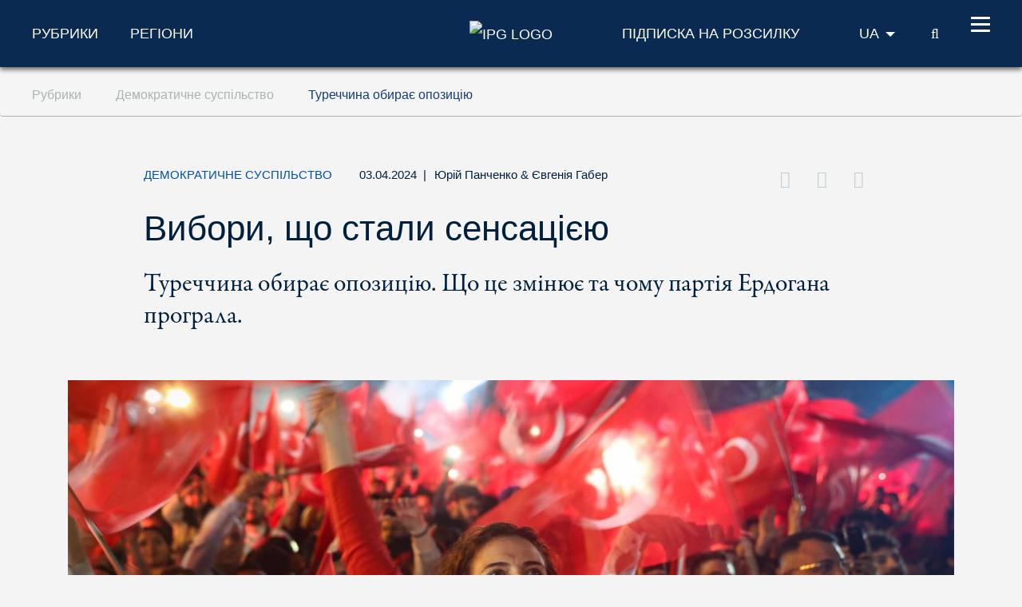

--- FILE ---
content_type: text/html; charset=utf-8
request_url: https://www.ipg-journal.io/ua/rubriki/demokratichne-suspilstvo/vibori-shcho-stali-sensacijeju-2089/
body_size: 15609
content:
<!DOCTYPE html>
<html dir="ltr" lang="uk-UA">
<head>

<meta charset="utf-8">
<!-- 
	***************************************************
	*                                                 *
	*    TYPO3 Support / Programming                  *
	*    www.mediadreams.de                           *
	*                                                 *
	***************************************************

	This website is powered by TYPO3 - inspiring people to share!
	TYPO3 is a free open source Content Management Framework initially created by Kasper Skaarhoj and licensed under GNU/GPL.
	TYPO3 is copyright 1998-2026 of Kasper Skaarhoj. Extensions are copyright of their respective owners.
	Information and contribution at https://typo3.org/
-->




<meta name="generator" content="TYPO3 CMS" />
<meta name="description" content="Туреччина обирає опозицію. Що це змінює та чому партія Ердогана програла." />
<meta name="keywords" content="Туреччина, вибори, Ердоган" />
<meta name="robots" content="index, follow" />
<meta name="viewport" content="width=device-width, initial-scale=1.0, viewport-fit=cover" />
<meta property="news_keywords" content="Туреччина, вибори, Ердоган" />
<meta property="og:title" content="Вибори, що стали сенсацією" />
<meta property="og:type" content="article" />
<meta property="og:url" content="https://www.ipg-journal.io/ua/rubriki/demokratichne-suspilstvo/vibori-shcho-stali-sensacijeju-2089/" />
<meta property="og:image" content="https://www.ipg-journal.io/fileadmin/_processed_/c/0/csm_Municipal_elections_in_Turkey_2eb4a92e64.jpg" />
<meta property="og:image:width" content="500" />
<meta property="og:image:height" content="213" />
<meta property="og:description" content="Туреччина обирає опозицію. Що це змінює та чому партія Ердогана програла." />
<meta property="twitter:card" content="summary_large_image" />
<meta property="twitter:site" content="@ipgjournal_io" />
<meta property="twitter:creator" content="@ipgjournal_io" />
<meta property="twitter:title" content="Вибори, що стали сенсацією" />
<meta property="twitter:description" content="Туреччина обирає опозицію. Що це змінює та чому партія Ердогана програла." />
<meta property="twitter:image" content="https://www.ipg-journal.io/fileadmin/_processed_/c/0/csm_Municipal_elections_in_Turkey_3fd9e384ce.jpg" />


<link rel="stylesheet" type="text/css" href="https://www.ipg-journal.io/typo3temp/assets/compressed/merged-714edab2a5807f1b7aee8a5ddea3eed9-0658f6018063a183da13adaa6c593f44.css?1768403031" media="all">




<script src="https://www.ipg-journal.io/typo3temp/assets/compressed/merged-1d9452ced1f490bba962e3783fae5fee-121f17428cedca349b6db38d1a082b2c.js?1712605258"></script>



<script type="application/ld+json">
        {
            "@context": "https://schema.org",
            "@type": "NewsArticle",
            "headline": "Туреччина обирає опозицію",
            "description": "Туреччина обирає опозицію. Що це змінює та чому партія Ердогана програла.",
            "url": "https://www.ipg-journal.io/ua/rubriki/demokratichne-suspilstvo/vibori-shcho-stali-sensacijeju-2089/",
            "image": {
                "@type": "ImageObject",
                "url": "https://www.ipg-journal.io/fileadmin/_processed_/c/0/csm_Municipal_elections_in_Turkey_daff933234.jpg",
                "caption": "Вибори, що стали сенсацією / © Getty images",
                "width": "1140",
                "height": "485"
            },
            "datePublished": "2024-04-03T08:30:42+02:00",
            "dateModified": "2026-01-14T15:21:05+01:00",
            "keywords": "Туреччина, вибори, Ердоган",
            "mainEntityOfPage": {
                "@type": "WebPage",
                "@id": "https://www.ipg-journal.io/ua/rubriki/demokratichne-suspilstvo/vibori-shcho-stali-sensacijeju-2089/"
            },
            "author": [
                {
                   "@type": "Person",
                   "name": "Юрій Панченко"
                },
                {
                   "@type": "Person",
                   "name": "Євгенія Габер"
                }],
            "publisher": {
                "@type": "Organization",
                "name": "IPG Journal",
                "logo": {
                    "@type": "ImageObject",
                    "url": "https://www.ipg-journal.io/typo3conf/ext/site_base/Resources/Public/img/ru/ipg-logo_blue.svg",
                    "width": "158",
                    "height": "56"
                }
            }
        }</script>
      <!-- Fav and touch icons -->
      <link rel="apple-touch-icon-precomposed" sizes="144x144" href="/typo3conf/ext/site_base/Resources/Public/img/apple-touch-icon-144-precomposed.png">
      <link rel="apple-touch-icon-precomposed" sizes="114x114" href="/typo3conf/ext/site_base/Resources/Public/img/apple-touch-icon-114-precomposed.png">
      <link rel="apple-touch-icon-precomposed" sizes="72x72" href="/typo3conf/ext/site_base/Resources/Public/img/apple-touch-icon-72-precomposed.png">
      <link rel="apple-touch-icon-precomposed" href="/typo3conf/ext/site_base/Resources/Public/img/apple-touch-icon-57-precomposed.png">
      <link rel="shortcut icon" href="/typo3conf/ext/site_base/Resources/Public/img/favicon.png" type="image/png">
      <link rel="icon" href="/typo3conf/ext/site_base/Resources/Public/img/favicon.png" type="image/png"><!-- HTML5 shim, for IE6-8 support of HTML5 elements -->
          <!--[if lt IE 9]>      <script src="/typo3conf/ext/site_base/Resources/Public/js/html5shiv.js" type="text/javascript"></script><![endif]--><link rel="shortcut icon" type="image/png" href="/typo3conf/ext/site_base/Resources/Public/img/favicon.png" /><title>Туреччина обирає опозицію – Демократичне суспільство &#124; IPG Journal</title><link rel="alternate" type="application/rss+xml" title="IPG Journal RSS-Feed" href="/articles.rss"><script>const baseUrl = "https://www.ipg-journal.io/ua/";const appSettingsUri = "https://www.ipg-journal.io/ua/app-settings/"</script>

</head>
<body id="top">

<nav id="skipLinks" class="sr-only sr-only-focusable"><dfn>Навігаційні скорочення</dfn><ul><li><a href="#main" accesskey="1">Перейти до змісту (ключ доступу '1')</a></li><li><a href="#search" accesskey="2">Перейти до пошуку (ключ доступу '2')</a></li><li><a href="#mainNavi" accesskey="3">Перейти до навігації (ключ доступу '3')</a></li></ul></nav><!-- ********** HEADER ********** --><header id="mainHeader"><dfn>
            Заголовок
        </dfn><div class="header-fixed"><div class="main bg-secondary text-white"><div class="wrapper"><div class="row align-items-center"><div class="col-lg-5 d-none d-lg-block"><nav class="specialCategoryNavi"><ul class="list-unstyled list-inline mb-md-0" role="menubar"><li class="first active mr-5"><em><a href="/ua/rubriki/zovnishnja-politika-ta-bezpeka/" target="_top" title="Рубрики" data-target="menu332">Рубрики</a></em></li><li class="last list-inline-item"><a href="/ua/regioni/azija/" target="_top" title="Регіони" data-target="menu333">Регіони</a></li></ul></nav><!-- /.specialCategoryNavi --></div><div class="col-4 col-lg-2 text-lg-center logo"><a href="/ua/" title="IPG - Головна" style="border:none"><img src="https://www.ipg-journal.io/typo3conf/ext/site_base/Resources/Public/img/ru/ipg-logo-white.svg" alt="IPG Logo"></a></div><div class="col-8 col-lg-5 text-right"><div class="navi newsletter"><a href="/ua/ipg/pidpiska-na-rozsilku/"><img src="/typo3conf/ext/site_base/Resources/Public/img/icon-newsletter.svg" alt="Newsletter" class="d-lg-none" /><span class="d-none d-lg-block">Підписка на розсилку</span></a></div><nav class="language" itemscope="" itemtype="http://schema.org/SiteNavigationElement"><div class="active"><strong itemprop="name">UA</strong></div><div class="dropdown bg-secondary"><div><a href="https://www.ips-journal.eu/" lang="en" hreflang="en" itemprop="url"><span itemprop="name">EN</span></a></div><div><a href="https://www.ipg-journal.io/ru/" lang="ru" hreflang="ru" itemprop="url"><span itemprop="name">RU</span></a></div><div><a href="https://www.ipg-journal.de/" lang="de" hreflang="de" itemprop="url"><span itemprop="name">DE</span></a></div></div></nav><div class="search-icon"><a href="/ua/search/" title="Пошук по IPG"><span class="icon-search"></span><span class="sr-only">Пошук</span></a></div><button id="nav-icon" type="button" data-toggle="collapse" data-target="#mainNavi" aria-expanded="false" aria-controls="collapseNavi"><span></span><span></span><span></span><span></span></button></div></div></div></div><div class="navi-wrapper"><div class="dropdown bg-blue-dark text-white"><div class="search-form"><form method="get" id="tx-solr-search-form-pi-results" action="/ua/search/" data-suggest="/ua/search?type=7384" data-suggest-header="Top Results" accept-charset="utf-8"><input type="text" class="tx-solr-q js-solr-q tx-solr-suggest tx-solr-suggest-focus" name="tx_solr[q]" value="" placeholder="Пошук IPG" enterkeyhint="search" /><button class="tx-solr-submit" type="submit" title="Search"><span class="icon-search"></span><span class="sr-only">
                    Search
                </span></button></form></div><nav id="mainNavi" class="mainNavi"><div class="app-settings"><ul class="list-unstyled" role="menubar"><li class="last"><a href="/ua/app-settings/">Push-повідомлення</a></li></ul></div><!-- /.appSettings --><ul class="list-unstyled" role="menubar"><li class="first active"><em><a href="/ua/rubriki/zovnishnja-politika-ta-bezpeka/" target="_top" role="menuitem" aria-haspopup="true">Рубрики</a></em><ul class="list-unstyled subNavi"><li class="first "><a href="/ua/rubriki/zovnishnja-politika-ta-bezpeka/" target="_top" title="Зовнішня політика та безпека">Зовнішня політика та безпека</a></li><li class="active"><em><a href="/ua/rubriki/demokratichne-suspilstvo/" target="_top" title="Демократичне суспільство">Демократичне суспільство</a></em></li><li class=""><a href="/ua/rubriki/jevropeiska-integracija/" target="_top" title="Європейська інтеграція">Європейська інтеграція</a></li><li class=""><a href="/ua/rubriki/ekonomika-ta-ekologija/" target="_top" title="Економіка та екологія">Економіка та екологія</a></li><li class="last "><a href="/ua/rubriki/intervju/" target="_top" title="Інтерв'ю">Інтерв'ю</a></li></ul></li><li><a href="/ua/regioni/azija/" target="_top" role="menuitem" aria-haspopup="true">Регіони</a><ul class="list-unstyled subNavi"><li class="first "><a href="/ua/regioni/azija/" target="_top" title="Азія">Азія</a></li><li class=""><a href="/ua/regioni/afrika/" target="_top" title="Африка">Африка</a></li><li class=""><a href="/ua/regioni/blizkii-skhid/" target="_top" title="Близький Схід/Північна Африка">Близький Схід/Північна Африка</a></li><li class=""><a href="/ua/regioni/jevropa/" target="_top" title="Європа">Європа</a></li><li class=""><a href="/ua/regioni/latinska-amerika/" target="_top" title="Латинська Америка">Латинська Америка</a></li><li class=""><a href="/ua/regioni/pivnichna-amerika/" target="_top" title="Північна Америка">Північна Америка</a></li><li class="last "><a href="/ua/regioni/svit/" target="_top" title="Світ">Світ</a></li></ul></li><li class="last"><a href="/ua/ipg/pro-ipg/" target="_top" role="menuitem" aria-haspopup="true">IPG</a><ul class="list-unstyled subNavi"><li class="first "><a href="/ua/ipg/pro-ipg/" target="_top" title="Про IPG">Про IPG</a></li><li class=""><a href="/ua/ipg/informacija-dlja-avtoriv/" target="_top" title="Інформація для авторів">Інформація для авторів</a></li><li class=""><a href="/ua/ipg/avtori/" target="_top" title="Автори">Автори</a></li><li class=""><a href="/ua/ipg/arkhiv/" target="_top" title="Архів">Архів</a></li><li class=""><a href="/ua/ipg/pidpiska-na-rozsilku/" target="_top" title="Підписка на розсилку">Підписка на розсилку</a></li><li class="last "><a href="/ua/ipg/pravila-republikaciji/" target="_top" title="Правила републікації">Правила републікації</a></li></ul></li></ul><div class="social"></div></nav><!-- /.mainNavi --></div><nav class="specialCategorySubNavi bg-blue-dark text-white" id="menu332"><ul class="list-unstyled" role="menubar"><li class="first "><a href="/ua/rubriki/zovnishnja-politika-ta-bezpeka/" target="_top" title="Зовнішня політика та безпека">Зовнішня політика та безпека</a></li><li class="active"><em><a href="/ua/rubriki/demokratichne-suspilstvo/" target="_top" title="Демократичне суспільство">Демократичне суспільство</a></em></li><li class=""><a href="/ua/rubriki/jevropeiska-integracija/" target="_top" title="Європейська інтеграція">Європейська інтеграція</a></li><li class=""><a href="/ua/rubriki/ekonomika-ta-ekologija/" target="_top" title="Економіка та екологія">Економіка та екологія</a></li><li class="last "><a href="/ua/rubriki/intervju/" target="_top" title="Інтерв'ю">Інтерв'ю</a></li></ul></nav><!-- /.specialCategorySubNavi --><nav class="specialCategorySubNavi bg-blue-dark text-white" id="menu333"><ul class="list-unstyled" role="menubar"><li class="first "><a href="/ua/regioni/azija/" target="_top" title="Азія">Азія</a></li><li class=""><a href="/ua/regioni/afrika/" target="_top" title="Африка">Африка</a></li><li class=""><a href="/ua/regioni/blizkii-skhid/" target="_top" title="Близький Схід/Північна Африка">Близький Схід/Північна Африка</a></li><li class=""><a href="/ua/regioni/jevropa/" target="_top" title="Європа">Європа</a></li><li class=""><a href="/ua/regioni/latinska-amerika/" target="_top" title="Латинська Америка">Латинська Америка</a></li><li class=""><a href="/ua/regioni/pivnichna-amerika/" target="_top" title="Північна Америка">Північна Америка</a></li><li class="last "><a href="/ua/regioni/svit/" target="_top" title="Світ">Світ</a></li></ul></nav><!-- /.specialCategorySubNavi --><div id="progress-container"><div id="progress-bar" class="progress-bar"></div></div></div></div><!-- /.header-fixed --><div class="breadcrumb-wrapper"><nav class="breadcrumb hidden-print" aria-label="breadcrumb"><div class="wrapper"><ol class="list-inline" role="menubar" itemscope itemtype="https://schema.org/BreadcrumbList"><li class="list-inline-item" itemprop="itemListElement" itemscope itemtype="http://schema.org/ListItem"><a href="/ua/rubriki/zovnishnja-politika-ta-bezpeka/" itemprop="item"><span itemprop="name">
                                    Рубрики
                                </span></a><meta itemprop="position" content="1"></li><li class="list-inline-item" itemprop="itemListElement" itemscope itemtype="http://schema.org/ListItem"><a href="/ua/rubriki/demokratichne-suspilstvo/" itemprop="item"><span itemprop="name">
                                    Демократичне суспільство
                                </span></a><meta itemprop="position" content="2"></li><li class="list-inline-item" itemprop="itemListElement" itemscope itemtype="http://schema.org/ListItem"><a href="https://www.ipg-journal.io/ua/rubriki/demokratichne-suspilstvo/vibori-shcho-stali-sensacijeju-2089/" itemprop="item"><span itemprop="name"><h1>Туреччина обирає опозицію</h1></span></a><meta itemprop="position" content="3"></li></ol></div></nav></div></header><main id="main"><div class="container"><!--TYPO3SEARCH_begin--><div id="c532" class="frame frame-default frame-type-list frame-layout-0"><div class="news news-single"><div class="article" itemscope="itemscope" itemtype="https://schema.org/NewsArticle"><div class="article-detail"><div itemprop="publisher" itemscope itemtype="http://schema.org/Organization"><meta itemprop="name" content="IPG Journal" /><div itemprop="logo" itemscope itemtype="https://schema.org/ImageObject"><meta itemprop="url" content="https://www.ipg-journal.io/typo3conf/ext/site_base/Resources/Public/img/ru/ipg-logo_blue.svg"><meta itemprop="width" content="158"><meta itemprop="height" content="56"></div></div><div class="d-none pdf-logo"><img src="https://www.ipg-journal.io/typo3conf/ext/site_base/Resources/Public/img/ipg-logo_blue.svg" width="158" height="56" alt="" /></div><header class="main-header"><div class="row"><div class="col-md-1 z-index-n1"></div><div class="col col-md-10"><div class="meta"><span class="category">
                    Демократичне суспільство
                </span><time datetime="2024-04-03" class="d-inline">
                    03.04.2024
                    <meta itemprop="datePublished" content="2024-04-03T08:30:42+02:00" /><meta itemprop="dateModified" content="2026-01-14T15:21:05+01:00" /></time><span class="fe-author"><span class="separator"> | </span><span itemprop="author" itemscope="itemscope" itemtype="http://schema.org/Person"><a title="Сторінка автора Юрій Панченко" href="/ua/ipg/avtori/avtor/jurii-panchenko/"><span itemprop="name">Юрій Панченко</span></a>
                                
                                     & 
                                    <a title="Сторінка автора Євгенія Габер" href="/ua/ipg/avtori/avtor/jevgenija-gaber/"><span itemprop="name">Євгенія Габер</span></a></span></span><div class="d-lg-inline"><div class="float-lg-right" id="socialDest"></div></div></div><h2 itemprop="headline" class="h1 main-headline">
                        Вибори, що стали сенсацією
                        
                            <div class="teaser">Туреччина обирає опозицію. Що це змінює та чому партія Ердогана програла.</div></h2></div></div></header><figure class="mainImg" itemprop="image" itemscope itemtype="http://schema.org/ImageObject"><picture><source srcset="https://www.ipg-journal.io/fileadmin/_processed_/c/0/csm_Municipal_elections_in_Turkey_c53a775d2f.jpg" media="(min-width: 1024px)" /><source srcset="https://www.ipg-journal.io/fileadmin/_processed_/c/0/csm_Municipal_elections_in_Turkey_5e3888109a.jpg" media="(min-width: 768px)" /><source srcset="https://www.ipg-journal.io/fileadmin/_processed_/c/0/csm_Municipal_elections_in_Turkey_41637a2d73.jpg" /><img itemprop="image" class="img-fluid" alt="Getty images" src="https://www.ipg-journal.io/fileadmin/_processed_/c/0/csm_Municipal_elections_in_Turkey_c53a775d2f.jpg" width="1140" height="485" /></picture><meta itemprop="url" content="https://www.ipg-journal.io/fileadmin/_processed_/c/0/csm_Municipal_elections_in_Turkey_8047a06667.jpg" /><footer class="copyright"><small>Getty images</small></footer><figcaption itemprop="caption"></figcaption></figure><div class="row translations"><div class="col-md-1"></div><div class="col-md-10"><span><a href="https://www.ipg-journal.io/ru/rubriki/demokraticheskoe-obshchestvo/vybory-stavshie-sensaciei-2090/" target="_blank" hreflang="ru">Читать статью по-русски</a></span></div></div><div class="row"><div class="col-md-1 z-index-n1"></div><div class="col-md-10 col-lg-7"><div class="articleBody" itemprop="articleBody"><p>Хоча 31 березня у Туреччині проходили місцеві вибори, їх від самого початку називали виборами національного значення. Адже вони мали показати актуальні настрої у турецькому суспільстві, задавши тон на наступні роки.</p><p>Або принаймні&nbsp;– до наступних президентських та парламентських виборів, які мають пройти аж у 2028 році.</p><p>І ці вибори дійсно виявилися визначальними. Багато що того дня відбулося вперше. Наприклад, вперше за дуже багато років опозиція&nbsp;– Республіканська народна партія – вийшла на перші позиції по всій країні, <a href="https://secim.aa.com.tr/" target="_blank" rel="noreferrer">набравши</a> 37,8% проти 35,5% у Партії справедливості та розвитку.</p><p>Якщо подивитися на кількість регіонів, які зараз контролюватимуть опозиція і влада, то опозиція за результатами цих виборів серйозно випереджає владу. Вона <a href="https://secim.ntv.com.tr/" target="_blank" rel="noreferrer">контролюватиме</a> 35 адміністративних центрів з 81, включно з Анкарою, Стамбулом та найбільшими містами-мільйонниками країни, тоді як владні кандидати перемогли лише у 24.</p><p>Важливо також, що вперше турецька опозиція перестала бути «партією берегового поясу».</p><p>Зазвичай, кемалістські&nbsp;– світські та ліберальні – сили вигравали у прибережних муніципалітетах в регіонах Егейського та Середземного морів. Від минулих виборів опозиція зберегла свої позиції в цих містах – Ізмірі, Анталії тощо. Проте окрім цих вже традиційних для себе муніципалітетів, опозиція на додачу виграла декілька провінцій в Центральній Анатолії.</p><p>Це незвично, адже Центральна Анатолія – це регіон, де живе консервативний релігійний виборець, і тому перемога там опозиції дійсно здивувала багатьох спостерігачів.</p><p>І ще один момент, чому ці вибори стали переконливою перемогою опозиції. На них обирали не лише мерів, а й депутатів міських та регіональних рад.</p><p>Досі поширеною була ситуація, коли представник опозиції вигравав вибори мера, проте у міській раді домінувала партія влади, як це було досі у Стамбулі. Відтак на етапі голосування багато рішень блокувалося представниками панівної партії.</p><p>Натомість зараз мер Екрем Імамоглу отримав і дружню більшість у міській раді, що формують представники опозиційної Республіканської народної партії – і це значно полегшить його роботу.</p><p>Так само кемалісти покращили свої результати і на рівні районів, сіл і селищ по всій країні.</p><p>Нарешті, несподіванкою цих виборів став неочікувано високий результат Нової партії добробуту Фатіха Ербакана – нещодавньої реінкарнації ісламістської Партії добробуту його батька, колишнього прем’єра Туреччини Неджметтіна Ербакана. У 1998 році Ербакану-старшому було заборонено займатися політичною діяльністю за спробу порушення світського режиму, а після закінчення терміну заборони він брав участь у створенні Партії справедливості та розвитку, ставши її ідейним натхненником.</p><p>На президентських і парламентських виборах 2023 року Ербакан-молодший увійшов до владної коаліції. Тепер же його Нова партія добробуту, яка сповідує ісламістські консервативні цінності, грає на полі Ердогана, перетягуючи на себе голоси найбільш консервативного виборця.</p><p>В підсумку Нова партія посіла третє місце в загальнонаціональному заліку, випередивши навіть курдів та турецьких націоналістів.</p><blockquote><p><strong>Усе це стало справжнім політичним землетрусом для влади – Партії справедливості та розвитку</strong></p></blockquote><p>Усе це стало справжнім політичним землетрусом для влади – Партії справедливості та розвитку. Президент Реджеп Таїп Ердоган вже заявив, що уроки з цих виборів будуть винесені, а такий результат не стане кінцем для партії, але точно стане поворотним моментом – часом зупинитися, озирнутися назад та зрозуміти, чому це стало можливим.</p><h3>Економіка вирішує все</h3><p>Нинішній успіх опозиції пояснюється насамперед економічними проблемами.</p><p>І якщо на загальнонаціональних виборах: президентських або парламентських – включаються дещо інші мотиватори, наприклад, стабільність і безпека в країні або зовнішньополітичні міркування, то на місцевих люди здебільшого голосують гаманцем.</p><p>Тож нинішній результат став відповіддю на дуже високу інфляцію, девальвацію турецької ліри та погіршення купівельної спроможності турецького виборця.</p><p>Після останніх президентських виборів Ердоган анонсував зміну економічного курсу – і це викликало великі сподівання у бізнесу, проте економічного ефекту, помітного пересічному виборцю, це досі не дало.&nbsp;</p><p>Тож коли простий виборець йде до магазину і бачить ціни на базові продукти, запевнення щодо позитивної динаміки у макроекономічних трендах його не дуже заспокоюють.</p><p>Також значною мірою це голосування стало дещо спізнілою відповіддю на наслідки землетрусу, що стався 6 лютого минулого року в багатьох регіонах Східної Туреччини.</p><p>Попри те, що президентські та парламентські вибори минулого року відбулися вже після цієї катастрофи, влада тоді отримала достатню кількість голосів як аванс довіри.</p><p>Натомість зараз, бачачи, як відбувається процес відновлення, що він триває не так швидко, як обіцяли, що великі проєкти з побудови нового житла досі не реалізовані, виборці вже не готові так само підтримувати владу, як роком раніше.</p><p>До того ж очевидне прагнення виборців до змін, до нових облич і у владі, і в опозиції.</p><blockquote><p>Зрештою, опозиція провела роботу над помилками після президентських виборів</p></blockquote><p>Зрештою, опозиція провела роботу над помилками після президентських виборів. По-перше, відбулася зміна керівництва Республіканської народної партії. Замість Кемаля Киличдароглу після його поразки на виборах минулого року партія обрала нового, молодшого лідера – Озгюра Озеля.</p><p>Ще одна опрацьована помилка – зараз опозиція йшла на вибори окремими списками, не пов’язуючи себе з менш популярними партнерами, що часто приносили з собою більше проблем, ніж голосів виборців.</p><h3>Чи втратить Ердоган владу?</h3><p>Не варто забувати, що якими б сенсаційними не були ці результати, це лише місцеві вибори. Натомість наступні президентські та парламентські пройдуть аж у 2028 році.</p><p>Тож Ердоган має достатньо часу на аналіз та виправлення помилок. І він має реальні шанси підкорегувати свою політику, відновивши підтримку виборця.</p><p>І звичайно, за найближчі чотири роки багато чого може змінитися і у зовнішній, і у внутрішній політиці. Тому не варто ставити крапку на політичному майбутньому Партії справедливості та розвитку.</p><blockquote><p>Загальна динаміка для партії влади є невтішною</p></blockquote><p>Проте загальна динаміка для партії влади є невтішною. Адже її результати значно погіршились навіть порівняно з місцевими виборами 2019 року.</p><p>У разі перемоги Партії справедливості та розвитку на цих виборах вони стали би кроком до остаточної консолідації влади Ердогана в країні.</p><p>Однак виборці надіслали владі протилежний сигнал. Вони показали, що хочуть мати реальну противагу владі, певний баланс сил між нею та опозицією.</p><h3>Вплив зовнішньої політики</h3><p>Зовнішня політика ніколи не була визначальним чинником на місцевих виборах, але є певні моменти, де вона опосередковано впливає на думку турецьких виборців.</p><p>Наприклад, одним із факторів, що вплинули на результати цих виборів, стало незадоволення консервативного ісламістського виборця тим, що Туреччина не розірвала відносини з Ізраїлем.</p><p>Так, Ердоган дуже жорстко критикував Ізраїль за бойові дії в секторі Гази, підтримував Палестину, проте не пішов на розрив торговельних відносин з Ізраїлем.</p><p>Як наслідок, новим трендом цих виборів стало зростання рейтингів ісламістської Нової партії добробуту.</p><p>Це партія, яка говорить, наприклад, про те, що Швеція не повинна була бути в НАТО, тому що вона порушує права мусульман і дозволяє протести зі спаленням Корану. Її представники також не поділяють західних ліберальних цінностей та виступають проти подальшого політичного зближення із Заходом.</p><p>Якщо ж описувати зовнішній курс переможця виборів – Республіканської народної партії, то кемалісти традиційно прагнуть посилення діалогу зі Сполученими Штатами та Європейським Союзом. Ця партія загалом засуджує російську агресію та підтримує територіальну цілісність України.</p><p>Але не варто їх ідеалізувати – у партії Ататюрка є достатньо сильне лівацьке крило, яке відстоює збереження зв'язків з Росією та нинішньої політики балансування.</p><p>На жаль, економічний чинник, який на цих виборах був дуже важливий, спрацьовує скоріш не на користь України.<strong></strong>Для турецького виборця залишається важливим збереження торговельних відносин з Росією, а тому він позитивно сприймає політику балансування між Україною і РФ.</p><p>Також важливою залишається проблема біженців, адже незадоволення засиллям сирійських біженців у Туреччині все ще є важливим чинником. Втім, на відміну від минулорічних виборів, зараз цей фактор проявився не так потужно.</p><h3>Новий президент чи знову Ердоган?</h3><p>Чинний президент отримав можливість піти на третій термін через зміну конституції, внаслідок чого його перший термін було фактично «обнулено».</p><p>Попри те, що нині Ердоган заявляє, що не збирається йти на новий термін у 2028 році, зараз у Туреччині обговорюють не просто нові зміни до конституції, а навіть написання нової.</p><p>Відтак це могло би стати підставою для надання Ердогану можливості знову балотуватися на президентську посаду у 2028 році.</p><p>Але якщо цього не відбудеться, то у контексті того, хто може стати наступником Ердогана, найчастіше називають Сельчука Байрактара, засновника компанії «Байкар Макіна», добре відомої в Україні завдяки безпілотникам «Байрактар».</p><blockquote><p><strong>Потенційний </strong>«<strong>наступник</strong>»<strong> Ердогана займає абсолютно проукраїнську позицію</strong></p></blockquote><p>Потенційний «наступник» Ердогана займає абсолютно проукраїнську позицію. Сельчук Байрактар є бізнесменом, популярною фігурою в Туреччині серед різних груп населення, адже його підтримують як консервативні націоналістичні виборці, так і більш молодий ліберальний електорат.</p><p>Турки дуже пишаються своїми новітніми технологіями, оборонним комплексом – і тут Сельчук Байрактар фактично став символом цієї «турецької мрії».</p><p>Показово, що той факт, що він є зятем Ердогана, тут не має вирішального значення – адже Байрактар став успішним бізнесменом ще до цього шлюбу.</p><p>Проте не менш важливим є те, що турецький виборець готовий сам вирішувати політичне майбутнє своєї країни.</p><p>Попри те, що Туреччину часто критикують за порушення демократичних норм, за нерівні умови для учасників виборчих перегонів та контроль влади над більшістю ЗМІ у країні, турецький виборець голосує і знає, що його голос буде чесно відображений під час підрахунку результатів.</p><p>А тому не варто вважати, що Ердоган одноосібно визначатиме, хто стане новим президентом, і що його фаворит без проблем виграє наступні вибори.</p><p>І це також є одним із головних результатів нинішніх виборів: електоральна демократія в Туреччині вкотре довела свою стійкість.</p><p><em>Дана стаття є <a href="https://www.eurointegration.com.ua/articles/2024/04/2/7182899/" target="_blank" rel="noreferrer">текстовою</a> версією <a href="https://youtu.be/KmfsLJhhk9w?si=QQYpYl8wca4OlVzc" target="_blank" rel="noreferrer">відеорозмови</a> «ЄвроПравди» із Євгенією Габер</em></p></div><footer class="navbar clearfix"><ul class="social list-inline float-md-right mb-0"><li class="list-inline-item"><a target="_blank" title="Відкриває Twitter у новому вікні" href="https://twitter.com/share?url=https://www.ipg-journal.io/ua/rubriki/demokratichne-suspilstvo/vibori-shcho-stali-sensacijeju-2089/&amp;via=ipg_journal&amp;text=%D0%A2%D1%83%D1%80%D0%B5%D1%87%D1%87%D0%B8%D0%BD%D0%B0%20%D0%BE%D0%B1%D0%B8%D1%80%D0%B0%D1%94%20%D0%BE%D0%BF%D0%BE%D0%B7%D0%B8%D1%86%D1%96%D1%8E%20%E2%80%93%20%D0%94%D0%B5%D0%BC%D0%BE%D0%BA%D1%80%D0%B0%D1%82%D0%B8%D1%87%D0%BD%D0%B5%20%D1%81%D1%83%D1%81%D0%BF%D1%96%D0%BB%D1%8C%D1%81%D1%82%D0%B2%D0%BE&amp;related=ipg_journal"><i class="icon-twitter"></i><span>Twitter</span></a></li><li class="list-inline-item"><a href="https://www.facebook.com/sharer.php?t=%D0%A2%D1%83%D1%80%D0%B5%D1%87%D1%87%D0%B8%D0%BD%D0%B0%20%D0%BE%D0%B1%D0%B8%D1%80%D0%B0%D1%94%20%D0%BE%D0%BF%D0%BE%D0%B7%D0%B8%D1%86%D1%96%D1%8E%20%E2%80%93%20%D0%94%D0%B5%D0%BC%D0%BE%D0%BA%D1%80%D0%B0%D1%82%D0%B8%D1%87%D0%BD%D0%B5%20%D1%81%D1%83%D1%81%D0%BF%D1%96%D0%BB%D1%8C%D1%81%D1%82%D0%B2%D0%BE&amp;u=https://www.ipg-journal.io/ua/rubriki/demokratichne-suspilstvo/vibori-shcho-stali-sensacijeju-2089/" target="_blank" class="facebook" title="Відкриває Facebook у новому вікні"><i class="icon-facebook"></i><span>Facebook</span></a></li><li class="list-inline-item"><a href="javascript:void(0);" data-url="/ua/tell-a-friend/?rp=https%3A%2F%2Fwww.ipg-journal.io%2Fua%2Frubriki%2Fdemokratichne-suspilstvo%2Fvibori-shcho-stali-sensacijeju-2089%2F&cHash=a11cdcc1762395e97531b14d0c5597f0" class="tell-a-friend" title="Порекомендуйте цю сторінку другу"><i class="icon-envelope"></i><span>Надіслати цю сторінку другу</span></a></li><li class="list-inline-item d-none"><a href="javascript:navigator.clipboard.writeText(document.location.href);" title="Скопіюйте адресу статті в буфер обміну"><i class="icon-copy"></i><span>Порекомендуйте цю сторінку</span></a></li><li class="pdf list-inline-item">
    <a title="Завантажити сторінку у форматі PDF" href="/ua/rubriki/demokratichne-suspilstvo/vibori-shcho-stali-sensacijeju-2089/?tx_web2pdf_pi1%5Baction%5D=&amp;tx_web2pdf_pi1%5Bargument%5D=printPage&amp;tx_web2pdf_pi1%5Bcontroller%5D=Pdf&amp;cHash=7b708bd7edf446424a61d214402cf0e8">
        <i class="icon-download-alt"></i><span>PDF
    </a>
</li>
</ul></footer><div class="d-lg-none author-wrapper"><div class="row justify-content-center mt-5 pt-5"><div class="col-12 col-md-6"><div class="boxAuthor text-center"><div class="imghoder"><img class="rounded-circle" title="Юрій Панченко" alt="Юрій Панченко" src="https://www.ipg-journal.io/fileadmin/_processed_/6/6/csm_Panchenko_ecdf4f8c96.jpg" width="140" height="140" /></div><div class="meta"><div class="name"><strong>Юрій Панченко</strong></div></div><p>Юрій Панченко (Yurii Panchenko) –&nbsp;журналіст, редактор сайту «Європейська правда». Раніше працював кореспондентом відділу економіки в газеті «Комерсант-Україна».</p><p class="bamore"><a href="/ua/ipg/avtori/avtor/jurii-panchenko/">
                Більше внесків
        </a></p></div></div><div class="col-12 col-md-6"><div class="boxAuthor text-center"><div class="imghoder"><img class="rounded-circle" title="Євгенія Габер" alt="Євгенія Габер" src="https://www.ipg-journal.io/fileadmin/_processed_/5/5/csm_Gaber_bdef36b4ed.jpg" width="140" height="140" /></div><div class="meta"><div class="name"><strong>Євгенія Габер</strong></div></div><p>Євгенія Габер (Yevgeniya Gaber) – кандидат політичних наук, старший аналітик Центру досліджень сучасної Туреччини Карлтонського університету (Канада). У минулому – заступниця директора Дипломатичної академії України ім. Геннадія Удовенка при МЗС, дипломат Посольства України в Туреччині. Основна сфера інтересів – зовнішня політика України, Туреччини, проблеми безпеки Чорноморського регіону.</p><p class="bamore"><a href="/ua/ipg/avtori/avtor/jevgenija-gaber/">
                Більше внесків
        </a></p></div></div></div></div><div class="nl bg-secondary text-white"><div class="headline">Сподобалась стаття?</div><p>Замовити розсилку можна тут.</p><div class="button text-md-right"><a class="btn btn-primary" href="/ua/ipg/pidpiska-na-rozsilku/">Так, я хочу отримувати розсилку від IPG!</a></div></div><div id="socialSrc" class="hide"><ul class="social list-unstyled list-inline mb-0"><li class="list-inline-item"><a target="_blank" title="Відкриває Twitter у новому вікні" href="https://twitter.com/share?url=https://www.ipg-journal.io/ua/rubriki/demokratichne-suspilstvo/vibori-shcho-stali-sensacijeju-2089/&amp;via=ipg_journal&amp;text=%D0%A2%D1%83%D1%80%D0%B5%D1%87%D1%87%D0%B8%D0%BD%D0%B0%20%D0%BE%D0%B1%D0%B8%D1%80%D0%B0%D1%94%20%D0%BE%D0%BF%D0%BE%D0%B7%D0%B8%D1%86%D1%96%D1%8E%20%E2%80%93%20%D0%94%D0%B5%D0%BC%D0%BE%D0%BA%D1%80%D0%B0%D1%82%D0%B8%D1%87%D0%BD%D0%B5%20%D1%81%D1%83%D1%81%D0%BF%D1%96%D0%BB%D1%8C%D1%81%D1%82%D0%B2%D0%BE&amp;related=ipg_journal"><i class="icon-twitter"></i><span>Twitter</span></a></li><li class="list-inline-item"><a href="https://www.facebook.com/sharer.php?t=%D0%A2%D1%83%D1%80%D0%B5%D1%87%D1%87%D0%B8%D0%BD%D0%B0%20%D0%BE%D0%B1%D0%B8%D1%80%D0%B0%D1%94%20%D0%BE%D0%BF%D0%BE%D0%B7%D0%B8%D1%86%D1%96%D1%8E%20%E2%80%93%20%D0%94%D0%B5%D0%BC%D0%BE%D0%BA%D1%80%D0%B0%D1%82%D0%B8%D1%87%D0%BD%D0%B5%20%D1%81%D1%83%D1%81%D0%BF%D1%96%D0%BB%D1%8C%D1%81%D1%82%D0%B2%D0%BE&amp;u=https://www.ipg-journal.io/ua/rubriki/demokratichne-suspilstvo/vibori-shcho-stali-sensacijeju-2089/" target="_blank" class="facebook" title="Відкриває Facebook у новому вікні"><i class="icon-facebook"></i><span>Facebook</span></a></li><li class="list-inline-item"><a href="javascript:void(0);" data-url="/ua/tell-a-friend/?rp=https%3A%2F%2Fwww.ipg-journal.io%2Fua%2Frubriki%2Fdemokratichne-suspilstvo%2Fvibori-shcho-stali-sensacijeju-2089%2F&cHash=a11cdcc1762395e97531b14d0c5597f0" class="tell-a-friend" title="Порекомендуйте цю сторінку другу"><i class="icon-envelope"></i><span>Надіслати цю сторінку другу</span></a></li><li class="list-inline-item d-none"><a href="javascript:navigator.clipboard.writeText(document.location.href);" title="Скопіюйте адресу статті в буфер обміну"><i class="icon-copy"></i><span>Порекомендуйте цю сторінку</span></a></li></ul></div></div><div class="col-md-1 z-index-n1"></div><div class="col-md-1 d-lg-none z-index-n1"></div><div class="col-md-10 col-lg-3 sidebar mt-5 mt-lg-0"><div class="d-none d-lg-block"><div class="boxAuthor text-center"><div class="imghoder"><img class="rounded-circle" title="Юрій Панченко" alt="Юрій Панченко" src="https://www.ipg-journal.io/fileadmin/_processed_/6/6/csm_Panchenko_ecdf4f8c96.jpg" width="140" height="140" /></div><div class="meta"><div class="name"><strong>Юрій Панченко</strong></div></div><p>Юрій Панченко (Yurii Panchenko) –&nbsp;журналіст, редактор сайту «Європейська правда». Раніше працював кореспондентом відділу економіки в газеті «Комерсант-Україна».</p><p class="bamore"><a href="/ua/ipg/avtori/avtor/jurii-panchenko/">
                Більше внесків
        </a></p></div><div class="boxAuthor text-center"><div class="imghoder"><img class="rounded-circle" title="Євгенія Габер" alt="Євгенія Габер" src="https://www.ipg-journal.io/fileadmin/_processed_/5/5/csm_Gaber_bdef36b4ed.jpg" width="140" height="140" /></div><div class="meta"><div class="name"><strong>Євгенія Габер</strong></div></div><p>Євгенія Габер (Yevgeniya Gaber) – кандидат політичних наук, старший аналітик Центру досліджень сучасної Туреччини Карлтонського університету (Канада). У минулому – заступниця директора Дипломатичної академії України ім. Геннадія Удовенка при МЗС, дипломат Посольства України в Туреччині. Основна сфера інтересів – зовнішня політика України, Туреччини, проблеми безпеки Чорноморського регіону.</p><p class="bamore"><a href="/ua/ipg/avtori/avtor/jevgenija-gaber/">
                Більше внесків
        </a></p></div></div><div class="mb-5"><a href="/app/"><img src="/fileadmin/assets_ua/app/sidebar-teaser.png" class="img-fluid" alt="iPhone and Andorid App"></a></div><aside><div class="h3">Більше по темі</div><div class="news"><!--TYPO3SEARCH_end--><div class="news-list-view"><!--
  =====================
    Partials/List/Sidebar.html
--><article class="item article small" itemscope itemtype="http://schema.org/WebPage"><a title="Соціалізм Кремнієвої долини" href="/ua/rubriki/demokratichne-suspilstvo/socializm-kremnijevoji-dolini-2785/"><img loading="lazy" class="img-fluid mb-5" alt="Getty images" src="https://www.ipg-journal.io/fileadmin/_processed_/7/b/csm_Robot_courier_7b96775065.jpg" width="270" height="162" /></a><div class="h4" itemprop="headline"><a href="/ua/rubriki/demokratichne-suspilstvo/socializm-kremnijevoji-dolini-2785/">Соціалізм Кремнієвої долини</a></div><p itemprop="relatedLink"><a href="/ua/rubriki/demokratichne-suspilstvo/socializm-kremnijevoji-dolini-2785/">
                    
                            Технолідери обіцяють майбутнє в достатку без потреби працювати. Але тільки вони зберігають за собою владу, а ми отримуємо допомогу.
                        
                </a></p></article><article class="item article small" itemscope itemtype="http://schema.org/WebPage"><a title="Паніка чи політика?" href="/ua/rubriki/demokratichne-suspilstvo/panika-chi-politika-2768/"><img loading="lazy" class="img-fluid mb-5" alt="Saeed KHAN / AFP via Getty Images" src="https://www.ipg-journal.io/fileadmin/_processed_/b/b/csm_AUSTRALIA-INTERNET-CHILDREN_631a56f5b2.jpg" width="270" height="162" /></a><div class="h4" itemprop="headline"><a href="/ua/rubriki/demokratichne-suspilstvo/panika-chi-politika-2768/">Паніка чи політика?</a></div><p itemprop="relatedLink"><a href="/ua/rubriki/demokratichne-suspilstvo/panika-chi-politika-2768/">
                    
                            Заборона соцмереж в Австралії не захистить підлітків, вона просто показує, у кого влада. Європа має обрати інший шлях.
                        
                </a></p></article><article class="item article small" itemscope itemtype="http://schema.org/WebPage"><a title="Маніакальний захист" href="/ua/rubriki/demokratichne-suspilstvo/maniakalnii-zakhist-2758/"><img loading="lazy" class="img-fluid mb-5" alt="Getty images" src="https://www.ipg-journal.io/fileadmin/_processed_/7/9/csm_Polizei_Germany_392726edf1.jpg" width="270" height="162" /></a><div class="h4" itemprop="headline"><a href="/ua/rubriki/demokratichne-suspilstvo/maniakalnii-zakhist-2758/">Маніакальний захист</a></div><p itemprop="relatedLink"><a href="/ua/rubriki/demokratichne-suspilstvo/maniakalnii-zakhist-2758/">
                    
                            В ім’я демократії європейські держави дедалі більше обмежують свободу слова. Але це обертається проти них.
                        
                </a></p></article><article class="item article small" itemscope itemtype="http://schema.org/WebPage"><a title="Ні «підсолоджуванню» зґвалтування" href="/ua/rubriki/demokratichne-suspilstvo/ni-pidsolodzhuvannju-zgvvaltuvannja-2751/"><img loading="lazy" class="img-fluid mb-5" alt="Getty images" src="https://www.ipg-journal.io/fileadmin/_processed_/6/7/csm_Woman_with_a_hand_painted_on_her_mouth_7ea3bb0aaa.jpg" width="270" height="162" /></a><div class="h4" itemprop="headline"><a href="/ua/rubriki/demokratichne-suspilstvo/ni-pidsolodzhuvannju-zgvvaltuvannja-2751/">Ні «підсолоджуванню» зґвалтування</a></div><p itemprop="relatedLink"><a href="/ua/rubriki/demokratichne-suspilstvo/ni-pidsolodzhuvannju-zgvvaltuvannja-2751/">
                    
                            Соціальні мережі змушують замовкнути тих, хто говорить про насилля відверто. Там, де має бути правда, використовуються евфемізми.
                        
                </a></p></article><article class="item article small" itemscope itemtype="http://schema.org/WebPage"><a title="Дама вперед" href="/ua/rubriki/demokratichne-suspilstvo/dama-vpered-1-2733/"><img loading="lazy" class="img-fluid mb-5" alt="Getty images" src="https://www.ipg-journal.io/fileadmin/_processed_/f/4/csm_Manager_In_Office_f2eabb1a89.jpg" width="270" height="162" /></a><div class="h4" itemprop="headline"><a href="/ua/rubriki/demokratichne-suspilstvo/dama-vpered-1-2733/">Дама вперед</a></div><p itemprop="relatedLink"><a href="/ua/rubriki/demokratichne-suspilstvo/dama-vpered-1-2733/">
                    
                            Штучний інтелект готовий залишити без хліба всіх, але у жінок ця технологія відбере робочі місця в першу чергу і найшвидше
                        
                </a></p></article><div class="more"><a href="/ua/rubriki/" class="btn btn-primary">Наступні статті в архіві</a></div></div><!--TYPO3SEARCH_begin--></div></aside><!--TYPO3SEARCH_end--><div class="news-list-view"><!--
  =====================
    Partials/List/MeistGelesen.html
--><div class="h3 indent-md-5">
                Найпопулярніші
            </div><article class="item article small indent-md-5" itemscope="itemscope" itemtype="http://schema.org/Article"><div class="h4" itemprop="headline"><a href="/ua/rubriki/zovnishnja-politika-ta-bezpeka/bilshe-nizh-kilka-akriv-snigu-2786/">Більше, ніж кілька акрів снігу</a></div><p itemprop="description"><a href="/ua/rubriki/zovnishnja-politika-ta-bezpeka/bilshe-nizh-kilka-akriv-snigu-2786/">
                                    
                                            Зазіхання Трампа на Гренландію порушує повоєнний консенсус. Щоб протистояти президенту США, Європа повинна нарешті навчитися мові сили.
                                        
                                </a></p></article><article class="item article small indent-md-5" itemscope="itemscope" itemtype="http://schema.org/Article"><div class="h4" itemprop="headline"><a href="/ua/rubriki/demokratichne-suspilstvo/socializm-kremnijevoji-dolini-2785/">Соціалізм Кремнієвої долини</a></div><p itemprop="description"><a href="/ua/rubriki/demokratichne-suspilstvo/socializm-kremnijevoji-dolini-2785/">
                                    
                                            Технолідери обіцяють майбутнє в достатку без потреби працювати. Але тільки вони зберігають за собою владу, а ми отримуємо допомогу.
                                        
                                </a></p></article><article class="item article small indent-md-5" itemscope="itemscope" itemtype="http://schema.org/Article"><div class="h4" itemprop="headline"><a href="/ua/rubriki/zovnishnja-politika-ta-bezpeka/ssha-bilshe-ne-z-nami-2761/">США більше не з нами</a></div><p itemprop="description"><a href="/ua/rubriki/zovnishnja-politika-ta-bezpeka/ssha-bilshe-ne-z-nami-2761/">
                                    
                                            Можливо, нова Національна стратегія безпеки Трампа нарешті відкриє очі всім європейцям
                                        
                                </a></p></article></div><!--TYPO3SEARCH_begin--></div><!-- /.sidebar --></div><script>
    window.onload = (event) => {
        var endOfArticleOffset = $('.nl').offset(),
            windowHeight = $(window).height();

        $('body').addClass('is-article');

        $(window).scroll(function() {
            var distanceToTop  = $(window).scrollTop(),
                percentScrolled = distanceToTop/(endOfArticleOffset.top - windowHeight) * 100;
            //$('#progress-bar').css({'width': percentScrolled + '%'});

            if ($(this).scrollTop() > 100) {
                $('#progress-container').addClass('show');
            } else {
                $('#progress-container').removeClass('show');
            }

            if (percentScrolled < 100) {
                $('#progress-bar').css({'left': 'calc(' + percentScrolled + '% - 100px)'});
            }
        });
    };
</script></div><!-- /.article --></div></div></div><!--TYPO3SEARCH_end--><div class="to-top d-lg-none"><a href="#top" title="повернутися до початку"><span class="sr-only">повернутися до початку</span></a></div></div><!-- /.container --></main><!-- /main --><hr class="invisible"/><!-- ********** FOOTER ********** --><footer id="footer" class="bg-secondary text-white"><dfn>
            Нижній колонтитул
        </dfn><div class="container"><div class="row align-items-center d-lg-none"><div class="col text-right"><div class="social"></div></div></div><div class="row"><!--
                <div class="col-5 col-md-4 col-lg-2 logo"><a href="https://www.fes.de" title="Öffnet www.fes.de in einem neuen Fenster"><img src="/typo3conf/ext/site_base/Resources/Public/img/fes-logo.svg" alt="FES Logo" width="100" height="60"></a></div>
                --><div class="col-12"><nav class="navi"><ul class="list-inline"><li class="item list-inline-item"><a href="/ua/kontakti/">Контакти</a></li><li class="item list-inline-item"><a href="/ua/impresum/">Імпресум</a></li><li class="item list-inline-item"><a href="/ua/zakhist-personalnikh-danikh/">Захист персональних даних</a></li><li class="item list-inline-item"><a href="/ua/ipg/pidpiska-na-rozsilku/">Підписка на розсилку</a></li><li class="item list-inline-item"><a href="/ua/ipg/arkhiv/">Архів</a></li></ul></nav></div></div><!-- /.row --></div><!-- /.container --></footer><a href="/ua/newsletter-layer/" id="nliframelink" data-fancybox-type="iframe" style="display:none;"></a>
<script src="https://www.ipg-journal.io/typo3temp/assets/compressed/merged-6b2530b21db1225f574cbc6d6af63850-e3bcc370d18cb15f0bfa138f6639eb5d.js?1676284714"></script>

<script src="https://www.ipg-journal.io/typo3temp/assets/compressed/merged-d886a4fbbd17b379dec7cf7d9098aa7e-1e2f592b81e3049afa2266182e03cfcf.js?1726604739"></script>


<script async src="https://www.googletagmanager.com/gtag/js?id=G-XPF5M8VZ53"></script><script type="text/javascript">      window.dataLayer = window.dataLayer || [];
      function gtag(){ dataLayer.push(arguments); }
        gtag('js', new Date());
        gtag('config', 'G-XPF5M8VZ53');</script>
<!-- Meta Pixel Code -->
<script>
!function(f,b,e,v,n,t,s)
{if(f.fbq)return;n=f.fbq=function(){n.callMethod?
n.callMethod.apply(n,arguments):n.queue.push(arguments)};
if(!f._fbq)f._fbq=n;n.push=n;n.loaded=!0;n.version='2.0';
n.queue=[];t=b.createElement(e);t.async=!0;
t.src=v;s=b.getElementsByTagName(e)[0];
s.parentNode.insertBefore(t,s)}(window, document,'script',
'https://connect.facebook.net/en_US/fbevents.js');
fbq('init', '163071774297341');
fbq('track', 'PageView');
</script>
<noscript><img height="1" width="1" style="display:none"
src="https://www.facebook.com/tr?id=163071774297341&ev=PageView&noscript=1"
/></noscript>
<!-- End Meta Pixel Code -->


</body>
</html>